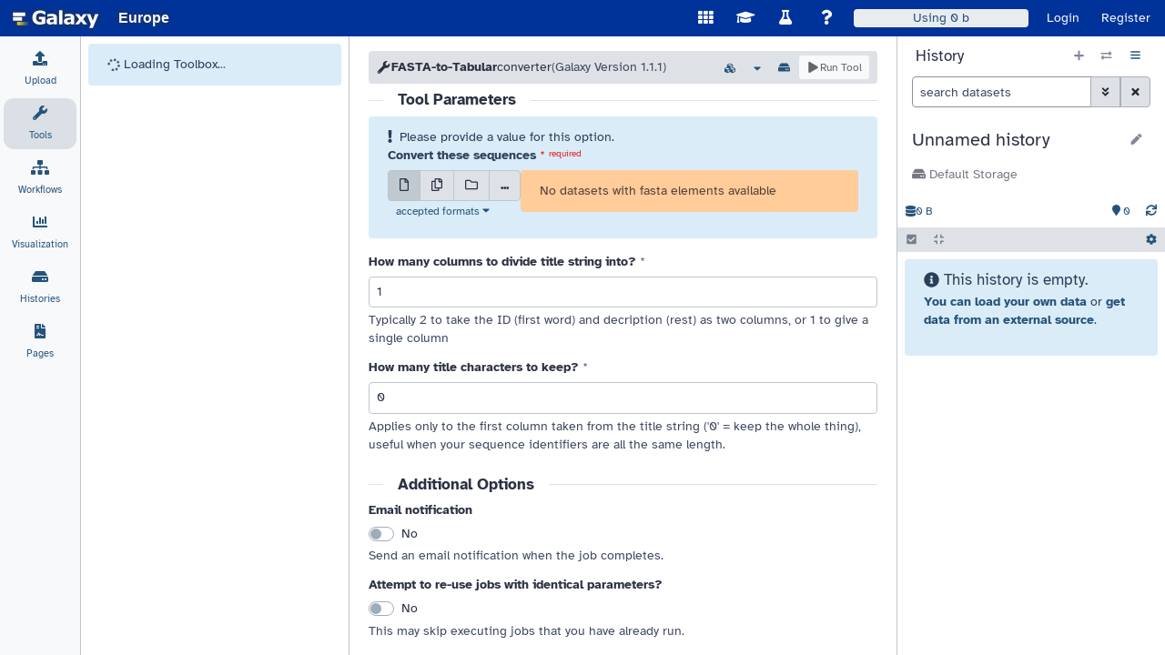

--- FILE ---
content_type: text/html; charset=UTF-8
request_url: https://usegalaxy.eu/root?tool_id=fasta2tab
body_size: 3608
content:

<!DOCTYPE HTML>
<html lang="en">
    <!--js-app.mako-->
    <head>
        <meta http-equiv="Content-Type" content="text/html; charset=utf-8" />

        <!-- Set meta description -->
        
        <meta name="description" content="Galaxy is a community-driven web-based analysis platform for life science research." />

        <title>
            Galaxy
        </title>

        <link rel="index" href="/"/>

        <link href="/static/dist/base.css?v=1769274979000" media="screen" rel="stylesheet" type="text/css" />
        <link href="/static/style/jquery-ui/smoothness/jquery-ui.css?v=1769274979000" media="screen" rel="stylesheet" type="text/css" />
    </head>

    <body scroll="no" class="full-content">
        <!-- Provide mount point for application -->
        <main>
            <div id="app"></div>
        </main>

        
    <noscript>
        <div class="overlay overlay-background noscript-overlay">
            <div>
                <h3 class="title">Javascript Required for Galaxy</h3>
                <div>
                    The Galaxy analysis interface requires a browser with Javascript enabled.<br>
                    Please enable Javascript and refresh this page.
                </div>
            </div>
        </div>
    </noscript>

        
    <script src="/static/dist/libs.bundled.js?v=1769274979000" type="text/javascript"></script>
<script src="/static/dist/analysis.bundled.js?v=1769274979000" type="text/javascript"></script>

        

    <script type="text/javascript">
        console.debug("Initializing javascript application:", "app");

        // js-app.mako
        var options = {"root": "/", "user": {"id": null, "total_disk_usage": 0.0, "nice_total_disk_usage": "0 bytes", "quota_percent": null}, "config": {"topk_recommendations": 20, "default_panel_view": "default", "tool_training_recommendations_api_url": "https://training.galaxyproject.org/training-material/api/top-tools.json", "datatypes_disable_auto": false, "release_doc_base_url": "https://docs.galaxyproject.org/en/release_", "simplified_workflow_run_ui_job_cache": "off", "quota_source_labels": ["scratch"], "instance_access_url": "https://usegalaxy.eu", "enable_tool_recommendations": true, "mailing_join_addr": null, "tool_training_recommendations_link": "https://training.galaxyproject.org/training-material/by-tool/{training_tool_identifier}.html", "quota_url": "https://galaxyproject.org/support/account-quotas/", "enable_quotas": true, "user_activation_on": true, "message_box_content": null, "post_user_logout_href": "/root/login?is_logout_redirect=true", "install_tool_dependencies": true, "ftp_upload_site": "ftp://ftp.usegalaxy.eu", "matomo_server": null, "expose_user_email": false, "themes": {"europe": {"--masthead-color": "#003399"}, "lightblue": {"--masthead-color": "#384E77", "--masthead-text-color": "white", "--masthead-text-hover": "#E6F9AF", "--masthead-text-active": "white", "--masthead-link-color": "transparent", "--masthead-link-hover": "transparent", "--masthead-link-active": "#18314F"}, "pride": {"--masthead-color": "linear-gradient(120deg,\n  #3c476d 0px 200px,\n  #fdda0f 202px 210px,\n  #fff 212px 220px,\n  #f4b0c9 222px 230px,\n  #7ccee6 232px 240px,\n  #93540c 242px 250px,\n  #000 252px 260px,\n  transparent 262px),\nlinear-gradient(270deg,\n  #3c476d 0px 120px,\n  #3c476d00 120px),\nlinear-gradient(180deg,\n  #FE0000 16.66%,\n  #FD8C00 16.66% 33.32%,\n  #FFE500 33.32% 49.98%,\n  #119F0B 49.98% 66.64%,\n  #0644B3 66.64% 83.3%,\n  #C22EDC 83.3%)\n", "--masthead-text-color": "white", "--masthead-text-hover": "gold", "--masthead-text-active": "white", "--masthead-link-color": "#3c476d", "--masthead-link-hover": "#323a53", "--masthead-link-active": "#6170a6"}, "smoky": {"--masthead-color": "#0C0F0A", "--masthead-text-color": "white", "--masthead-text-hover": "#FBFF12", "--masthead-text-active": "white", "--masthead-link-color": "transparent", "--masthead-link-hover": "transparent", "--masthead-link-active": "#FF206E"}}, "enable_tool_source_display": true, "disable_local_accounts": false, "python": [3, 11], "enable_help_forum_tool_panel_integration": true, "organization_url": null, "server_starttime": 1769274979000, "install_resolver_dependencies": true, "is_admin_user": false, "power_usage_effectiveness": 1.3, "ga_code": null, "simplified_workflow_run_ui_target_history": "prefer_current", "chunk_upload_size": 0, "toolbox_auto_sort": true, "simplified_workflow_run_ui": "prefer", "citations_export_message_html": "When writing up your analysis, remember to include all references that should be cited in order to completely describe your work. Also, please remember to <a href=\"https://galaxyproject.org/citing-galaxy\">cite Galaxy<\/a>.", "logo_url": "/", "screencasts_url": "https://www.youtube.com/c/galaxyproject", "server_mail_configured": true, "enable_oidc": true, "show_welcome_with_login": true, "tool_recommendation_model_path": "https://github.com/galaxyproject/galaxy-test-data/raw/master/tool_recommendation_model_v_0.2.hdf5", "citation_bibtex": "@article{Galaxy2024, title=\"The Galaxy platform for accessible, reproducible, and collaborative data analyses: 2024 update\", author=\"{The Galaxy Community}\", journal=\"Nucleic Acids Research\", year=\"2024\", doi=\"10.1093/nar/gkae410\", url=\"https://doi.org/10.1093/nar/gkae410\"}", "aws_estimate": true, "remote_user_logout_href": null, "markdown_to_pdf_available": true, "enable_account_interface": true, "nginx_upload_path": "/_upload", "default_locale": "auto", "oidc": {"lifescience": {"icon": "https://lifescience-ri.eu/fileadmin/lifescience-ri/media/Images/button-login-small.png", "custom_button_text": null}, "nfdi": {"icon": "https://doc.nfdi-aai.de/images/Logo_IAM4NFDI_lang_rgb.png", "custom_button_text": null}, "keycloak": {"icon": "https://usegalaxy.eu/static/share/eosc-aai-logo.png", "label": "keycloak"}, "egi_checkin": {"icon": "https://im.egi.eu/im-dashboard/static/images/egicheckin.png", "custom_button_text": null}}, "organization_name": null, "has_user_tool_filters": true, "logo_src": "/static/favicon.svg", "geographical_server_location_name": "Germany", "version_major": "25.1", "instance_resource_url": "https://galaxyproject.org/support", "message_box_class": "warning", "logo_src_secondary": null, "user_library_import_dir_available": false, "use_remote_user": null, "terms_url": "https://usegalaxy.eu/terms", "plausible_server": "https://plausible.galaxyproject.eu", "version_extra": null, "visualizations_visible": true, "object_store_always_respect_user_selection": false, "version_minor": "1.dev0", "upload_from_form_button": "always-on", "interactivetools_enable": true, "enable_notification_system": true, "message_box_visible": false, "matomo_site_id": null, "plausible_domain": "usegalaxy.eu", "enable_beta_markdown_export": true, "inactivity_box_content": "Your account has not been activated yet.  Feel free to browse around and see what's available, but you won't be able to upload data or run jobs until you have verified your email address.", "citation_url": "https://galaxyproject.org/citing-galaxy", "carbon_intensity": 338.66, "cookie_domain": null, "llm_api_configured": true, "enable_tool_generated_tours": true, "single_user": false, "carbon_emission_estimates": true, "help_forum_api_url": "https://help.galaxyproject.org/", "require_login": false, "file_sources_configured": true, "allow_user_impersonation": true, "allow_local_account_creation": true, "enable_celery_tasks": true, "support_url": "https://galaxyproject.org/support/", "admin_tool_recommendations_path": "/opt/galaxy/config/tool_recommendations_overwrite.yml", "allow_user_dataset_purge": true, "enable_beacon_integration": true, "prefer_custos_login": false, "panel_views": {"default": {"id": "default", "model_class": "type", "name": "Full Tool Panel", "description": "Galaxy's fully configured toolbox panel with all sections, tools, and configured workflows loaded.", "view_type": "default", "searchable": true}, "ontology:edam_operations": {"id": "ontology:edam_operations", "model_class": "EdamToolPanelView", "name": "EDAM Operations", "description": "Tools are grouped using annotated EDAM operation information (if available).", "view_type": "ontology", "searchable": true}, "ontology:edam_topics": {"id": "ontology:edam_topics", "model_class": "EdamToolPanelView", "name": "EDAM Topics", "description": "Tools are grouped using annotated EDAM topic information (if available).", "view_type": "ontology", "searchable": true}}, "object_store_ids_allowing_selection": ["s3_scratch_netapp01", "s3_private_netapp01"], "geographical_server_location_code": "DE", "helpsite_url": "https://help.galaxyproject.org/c/usegalaxy-eu-support", "select_type_workflow_threshold": -1, "enable_unique_workflow_defaults": false, "wiki_url": "https://galaxyproject.org/", "object_store_allows_id_selection": true, "lims_doc_url": "https://usegalaxy.org/u/rkchak/p/sts", "overwrite_model_recommendations": false, "brand": "Europe", "fixed_delegated_auth": false, "install_repository_dependencies": true, "registration_warning_message": "Please register only one account to ensure fair sharing of computational resources. Multiple registrations are monitored and will result in account termination and data deletion.", "tool_training_recommendations": true, "welcome_directory": "plugins/welcome_page/new_user/static/topics/", "welcome_url": "/static/welcome.html", "active_view": "analysis", "enable_webhooks": true, "show_inactivity_warning": null, "tool_dynamic_configs": ["/opt/galaxy/mutable-config/shed_tool_conf.xml"], "stored_workflow_menu_entries": []}, "params": {"tool_id": "fasta2tab"}, "session_csrf_token": "c3ae71f65be7de558b95f084f017ec8b"};
        var bootstrapped = {};

        config.set({
            options: options,
            bootstrapped: bootstrapped,
            form_input_auto_focus: false
        });
    </script>


    
        <script type="text/javascript">

            var sentry = {};
                sentry.sentry_dsn_public = "https://b9bc8b8fadab4eefa8622428d6920fef@sentry.galaxyproject.org/7"

            config.set({
                sentry: sentry
            });

        </script>

        
        <script async defer data-domain="usegalaxy.eu" src="https://plausible.galaxyproject.eu/js/script.js"></script>
        <script>window.plausible = window.plausible || function() { (window.plausible.q = window.plausible.q || []).push(arguments) }</script>


    </body>
</html>






